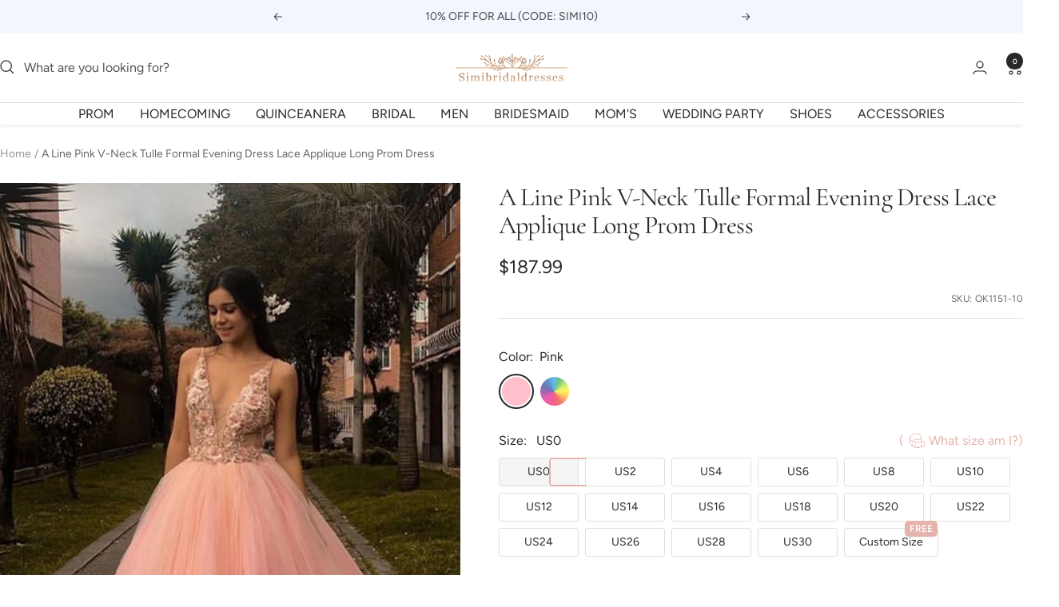

--- FILE ---
content_type: text/javascript; charset=utf-8
request_url: https://www.simibridaldresses.com/products/pink-v-neck-tulle-a-line-formal-evening-dress-lace-applique-long-prom-dress.js
body_size: 1119
content:
{"id":7248695886017,"title":"A Line Pink V-Neck Tulle Formal Evening Dress Lace Applique Long Prom Dress","handle":"pink-v-neck-tulle-a-line-formal-evening-dress-lace-applique-long-prom-dress","description":"\u003cdiv class=\"product-single__description rte\" itemprop=\"description\"\u003e\n\u003cdiv class=\"product-single__description rte\" itemprop=\"description\"\u003e\n\u003cp\u003e\u003cstrong\u003eHi friend, welcome to our store! Hope you can find your perfect dresses here. We accept both Credit card and Paypal payment.\u003c\/strong\u003e\u003c\/p\u003e\n\u003cp\u003eAs a professional dress supplier, we are trying hard to make every dress perfect. Retail and wholesale are also warmly welcomed.\u003c\/p\u003e\nService email: \u003cb\u003e\u003cspan data-mce-fragment=\"1\"\u003eservice@simibridaldresses.com\u003c\/span\u003e\u003c\/b\u003e\n\u003c\/div\u003e\n\u003cdiv class=\"product-single__description rte\" itemprop=\"description\"\u003e\u003cbr\u003e\u003c\/div\u003e\n\u003cdiv class=\"product-single__description rte\" itemprop=\"description\"\u003e\n\u003cbr\u003e\n\u003cp\u003e\u003cstrong\u003eCondition\u003c\/strong\u003e\u003c\/p\u003e\n\u003cp\u003eStyle:?A-line style.\u003c\/p\u003e\n\u003cp\u003eLength:?Floor length\u003c\/p\u003e\n\u003cp\u003eFabric:?Tulle\u003c\/p\u003e\n\u003cp\u003eEmbellishment:?Floral appliques\u003c\/p\u003e\n\u003cp\u003eColor: picture color, and all the colors on our\u003cspan\u003e \u003c\/span\u003e\u003cstrong\u003e\u003ca title=\"Color Chart\" href=\"https:\/\/www.ombreprom.com\/pages\/color-chart-1\"\u003eColor Chart\u003c\/a\u003e \u003c\/strong\u003eare available.\u003c\/p\u003e\n\u003cp\u003eSize: Standard size, please refer to our \u003ca title=\"Size Chart\" href=\"https:\/\/www.ombreprom.com\/pages\/size-chart\"\u003e\u003cstrong\u003eSize Chart\u003c\/strong\u003e\u003c\/a\u003e,\u003c\/p\u003e\n\u003cp\u003eCustom size: \u003ca title=\"Meausre Method\" href=\"https:\/\/www.ombreprom.com\/pages\/measurement-guide\"\u003e\u003cstrong\u003eMeasure Method\u003c\/strong\u003e\u003c\/a\u003e\u003c\/p\u003e\n\u003cp\u003eClosure: Zipper back or Lace up back.\u003c\/p\u003e\n\u003cp\u003eLining: Boned and Fully Lined.\u003c\/p\u003e\n\u003cp\u003ePacking: Delicate box package or plastic bags.\u003c\/p\u003e\n\u003cp\u003eIt usually take 7-25 working days to finish the dress,the shipping time is 3-49 days .\u003c\/p\u003e\n\u003cp\u003e\u003cspan\u003e\u003cstrong\u003eReturn\u003c\/strong\u003e\u003c\/span\u003e:\u003c\/p\u003e\n\u003cp\u003eThis is our\u003ca title=\"Return Policy\" href=\"https:\/\/www.ombreprom.com\/pages\/return-policies\"\u003e\u003cstrong\u003e\u003cspan\u003e \u003c\/span\u003eReturn Policy\u003c\/strong\u003e\u003c\/a\u003e\u003c\/p\u003e\n\u003c\/div\u003e\n\u003c\/div\u003e\n\u003cdiv class=\"product-single__description rte\" itemprop=\"description\"\u003e\u003cstrong\u003e\u003c\/strong\u003e\u003c\/div\u003e\n\u003cdiv class=\"product-single__description rte\" itemprop=\"description\"\u003e\u003c\/div\u003e","published_at":"2022-05-31T01:47:16-07:00","created_at":"2022-05-31T01:47:17-07:00","vendor":"Simibridaldresses","type":"Prom Dresses","tags":["$150-$200","AHP","Applique","Floor-length","MOB","New Arrival","New Arrivals","Pink","Prom Dresses","Sleeveless","Tulle","V-neck"],"price":18799,"price_min":18799,"price_max":18799,"available":true,"price_varies":false,"compare_at_price":0,"compare_at_price_min":0,"compare_at_price_max":0,"compare_at_price_varies":false,"variants":[{"id":48508529115329,"title":"Pink","option1":"Pink","option2":null,"option3":null,"sku":"OK1151-10","requires_shipping":true,"taxable":false,"featured_image":null,"available":true,"name":"A Line Pink V-Neck Tulle Formal Evening Dress Lace Applique Long Prom Dress - Pink","public_title":"Pink","options":["Pink"],"price":18799,"weight":1800,"compare_at_price":0,"inventory_quantity":20,"inventory_management":"shopify","inventory_policy":"continue","barcode":null,"requires_selling_plan":false,"selling_plan_allocations":[]},{"id":48517765300417,"title":"Custom Color","option1":"Custom Color","option2":null,"option3":null,"sku":"OK1151-12","requires_shipping":true,"taxable":false,"featured_image":null,"available":true,"name":"A Line Pink V-Neck Tulle Formal Evening Dress Lace Applique Long Prom Dress - Custom Color","public_title":"Custom Color","options":["Custom Color"],"price":18799,"weight":1800,"compare_at_price":0,"inventory_quantity":0,"inventory_management":"shopify","inventory_policy":"continue","barcode":null,"requires_selling_plan":false,"selling_plan_allocations":[]}],"images":["\/\/cdn.shopify.com\/s\/files\/1\/1233\/6964\/products\/04_1024x1024_2x_272ec967-8d97-48a2-b7bc-a725a583584d.jpg?v=1666937602"],"featured_image":"\/\/cdn.shopify.com\/s\/files\/1\/1233\/6964\/products\/04_1024x1024_2x_272ec967-8d97-48a2-b7bc-a725a583584d.jpg?v=1666937602","options":[{"name":"Color","position":1,"values":["Pink","Custom Color"]}],"url":"\/products\/pink-v-neck-tulle-a-line-formal-evening-dress-lace-applique-long-prom-dress","media":[{"alt":null,"id":25504916897985,"position":1,"preview_image":{"aspect_ratio":0.667,"height":1182,"width":788,"src":"https:\/\/cdn.shopify.com\/s\/files\/1\/1233\/6964\/products\/04_1024x1024_2x_272ec967-8d97-48a2-b7bc-a725a583584d.jpg?v=1666937602"},"aspect_ratio":0.667,"height":1182,"media_type":"image","src":"https:\/\/cdn.shopify.com\/s\/files\/1\/1233\/6964\/products\/04_1024x1024_2x_272ec967-8d97-48a2-b7bc-a725a583584d.jpg?v=1666937602","width":788}],"requires_selling_plan":false,"selling_plan_groups":[]}